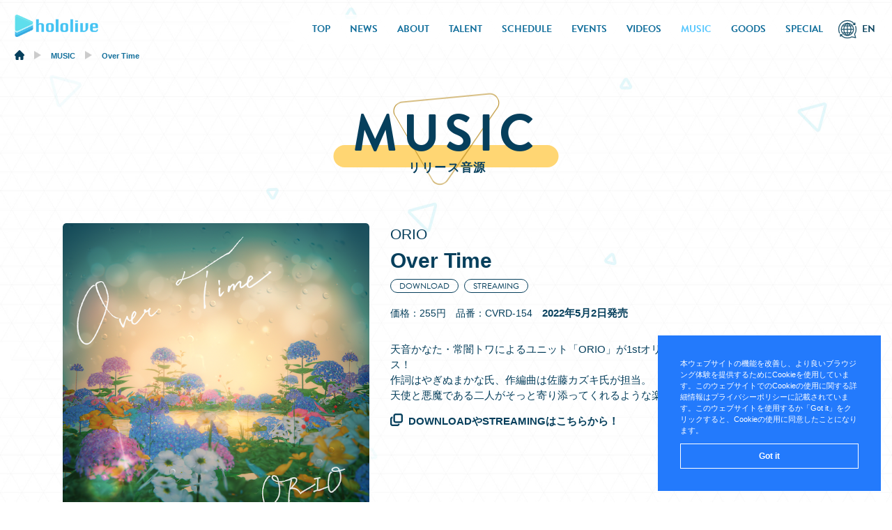

--- FILE ---
content_type: text/html; charset=UTF-8
request_url: https://hololive.hololivepro.com/music/over-time/
body_size: 30879
content:

<!DOCTYPE html>
<html lang="ja">

<head>
<!-- Global site tag (gtag.js) - Google Analytics -->
<script async src="https://www.googletagmanager.com/gtag/js?id=G-ZY0CGN7WFD"></script>
<script>
  window.dataLayer = window.dataLayer || [];
  function gtag(){dataLayer.push(arguments);}
  gtag('js', new Date());
  gtag('config', 'G-ZY0CGN7WFD');
</script>

<meta charset="UTF-8">

<link rel="canonical" href="https://hololive.hololivepro.com/music/over-time/">

<meta name="viewport" content="width=device-width,initial-scale=1.0">
<meta http-equiv="X-UA-Compatible" content="IE=edge">

<!--ja-->
<meta name="description" content="ホロライブプロダクションの女性VTuberタレントグループ「hololive（ホロライブ）」の公式サイトです。このページではOver Timeの情報を掲載しています。">
<!--ja-->


<!--ja-->
<title>Over Time | 音楽 | hololive（ホロライブ）公式サイト</title>
<!--ja-->


<!-- Facebook OGP -->
<!--ja-->
<meta property="og:title" content="Over Time | 音楽 | hololive（ホロライブ）公式サイト">
<!--ja-->

<meta property="og:url" content="https://hololive.hololivepro.com/music/over-time/">


<!--ja-->
<meta property="og:description" content="ホロライブプロダクションの女性VTuberタレントグループ「hololive（ホロライブ）」の公式サイトです。このページではOver Timeの情報を掲載しています。">
<!--ja-->
<meta property="og:image" content="https://hololive.hololivepro.com/wp-content/uploads/2022/05/orio_Over-Time_jk.png">
<meta property="og:type" content="website">
<meta property="og:locale" content="ja_JP">
<!-- Facebook OGP -->
<!-- Twitter OGP -->
<meta name="twitter:card" content="summary_large_image">
<meta property="og:image" content="https://hololive.hololivepro.com/wp-content/uploads/2022/05/orio_Over-Time_jk.png">
<!-- Twitter OGP -->


<link rel="shortcut icon" href="https://hololive.hololivepro.com/wp-content/themes/hololive/images/favicon.ico"/>

<link href="https://hololive.hololivepro.com/wp-content/themes/hololive/css/reset.css" rel="stylesheet" type="text/css" media="all" />
<link href="https://hololive.hololivepro.com/wp-content/themes/hololive/css/common.css?0318" rel="stylesheet" type="text/css" media="all" />
<link href="https://hololive.hololivepro.com/wp-content/themes/hololive/css/swiper.css" rel="stylesheet" type="text/css"/>
<link href="https://hololive.hololivepro.com/wp-content/themes/hololive/css/pages.css?0318" rel="stylesheet" type="text/css" media="all" />

<link rel="stylesheet" href="https://use.typekit.net/jfs6aei.css">

<link href="https://fonts.googleapis.com/css2?family=Josefin+Sans:wght@100;200;300;400;500;600;700&display=swap" rel="stylesheet">
<link href="https://fonts.googleapis.com/css2?family=Poppins:wght@100;200;300;400;500;600;700;800;900&display=swap" rel="stylesheet">
<link href="https://fonts.googleapis.com/css2?family=Noto+Sans+JP:wght@100;300;400;500;700;900&display=swap" rel="stylesheet">

<link rel="preload" href="https://hololive.hololivepro.com/wp-content/themes/hololive/images/icon_lang_hov_head.png" as="image">
<link rel="preload" href="https://hololive.hololivepro.com/wp-content/themes/hololive/images/icon_lang_hov_foot.png" as="image">

<meta name='robots' content='max-image-preview:large' />
<style id='wp-img-auto-sizes-contain-inline-css' type='text/css'>
img:is([sizes=auto i],[sizes^="auto," i]){contain-intrinsic-size:3000px 1500px}
/*# sourceURL=wp-img-auto-sizes-contain-inline-css */
</style>
<style id='wp-block-library-inline-css' type='text/css'>
:root{--wp-block-synced-color:#7a00df;--wp-block-synced-color--rgb:122,0,223;--wp-bound-block-color:var(--wp-block-synced-color);--wp-editor-canvas-background:#ddd;--wp-admin-theme-color:#007cba;--wp-admin-theme-color--rgb:0,124,186;--wp-admin-theme-color-darker-10:#006ba1;--wp-admin-theme-color-darker-10--rgb:0,107,160.5;--wp-admin-theme-color-darker-20:#005a87;--wp-admin-theme-color-darker-20--rgb:0,90,135;--wp-admin-border-width-focus:2px}@media (min-resolution:192dpi){:root{--wp-admin-border-width-focus:1.5px}}.wp-element-button{cursor:pointer}:root .has-very-light-gray-background-color{background-color:#eee}:root .has-very-dark-gray-background-color{background-color:#313131}:root .has-very-light-gray-color{color:#eee}:root .has-very-dark-gray-color{color:#313131}:root .has-vivid-green-cyan-to-vivid-cyan-blue-gradient-background{background:linear-gradient(135deg,#00d084,#0693e3)}:root .has-purple-crush-gradient-background{background:linear-gradient(135deg,#34e2e4,#4721fb 50%,#ab1dfe)}:root .has-hazy-dawn-gradient-background{background:linear-gradient(135deg,#faaca8,#dad0ec)}:root .has-subdued-olive-gradient-background{background:linear-gradient(135deg,#fafae1,#67a671)}:root .has-atomic-cream-gradient-background{background:linear-gradient(135deg,#fdd79a,#004a59)}:root .has-nightshade-gradient-background{background:linear-gradient(135deg,#330968,#31cdcf)}:root .has-midnight-gradient-background{background:linear-gradient(135deg,#020381,#2874fc)}:root{--wp--preset--font-size--normal:16px;--wp--preset--font-size--huge:42px}.has-regular-font-size{font-size:1em}.has-larger-font-size{font-size:2.625em}.has-normal-font-size{font-size:var(--wp--preset--font-size--normal)}.has-huge-font-size{font-size:var(--wp--preset--font-size--huge)}.has-text-align-center{text-align:center}.has-text-align-left{text-align:left}.has-text-align-right{text-align:right}.has-fit-text{white-space:nowrap!important}#end-resizable-editor-section{display:none}.aligncenter{clear:both}.items-justified-left{justify-content:flex-start}.items-justified-center{justify-content:center}.items-justified-right{justify-content:flex-end}.items-justified-space-between{justify-content:space-between}.screen-reader-text{border:0;clip-path:inset(50%);height:1px;margin:-1px;overflow:hidden;padding:0;position:absolute;width:1px;word-wrap:normal!important}.screen-reader-text:focus{background-color:#ddd;clip-path:none;color:#444;display:block;font-size:1em;height:auto;left:5px;line-height:normal;padding:15px 23px 14px;text-decoration:none;top:5px;width:auto;z-index:100000}html :where(.has-border-color){border-style:solid}html :where([style*=border-top-color]){border-top-style:solid}html :where([style*=border-right-color]){border-right-style:solid}html :where([style*=border-bottom-color]){border-bottom-style:solid}html :where([style*=border-left-color]){border-left-style:solid}html :where([style*=border-width]){border-style:solid}html :where([style*=border-top-width]){border-top-style:solid}html :where([style*=border-right-width]){border-right-style:solid}html :where([style*=border-bottom-width]){border-bottom-style:solid}html :where([style*=border-left-width]){border-left-style:solid}html :where(img[class*=wp-image-]){height:auto;max-width:100%}:where(figure){margin:0 0 1em}html :where(.is-position-sticky){--wp-admin--admin-bar--position-offset:var(--wp-admin--admin-bar--height,0px)}@media screen and (max-width:600px){html :where(.is-position-sticky){--wp-admin--admin-bar--position-offset:0px}}

/*# sourceURL=wp-block-library-inline-css */
</style><style id='global-styles-inline-css' type='text/css'>
:root{--wp--preset--aspect-ratio--square: 1;--wp--preset--aspect-ratio--4-3: 4/3;--wp--preset--aspect-ratio--3-4: 3/4;--wp--preset--aspect-ratio--3-2: 3/2;--wp--preset--aspect-ratio--2-3: 2/3;--wp--preset--aspect-ratio--16-9: 16/9;--wp--preset--aspect-ratio--9-16: 9/16;--wp--preset--color--black: #000000;--wp--preset--color--cyan-bluish-gray: #abb8c3;--wp--preset--color--white: #ffffff;--wp--preset--color--pale-pink: #f78da7;--wp--preset--color--vivid-red: #cf2e2e;--wp--preset--color--luminous-vivid-orange: #ff6900;--wp--preset--color--luminous-vivid-amber: #fcb900;--wp--preset--color--light-green-cyan: #7bdcb5;--wp--preset--color--vivid-green-cyan: #00d084;--wp--preset--color--pale-cyan-blue: #8ed1fc;--wp--preset--color--vivid-cyan-blue: #0693e3;--wp--preset--color--vivid-purple: #9b51e0;--wp--preset--gradient--vivid-cyan-blue-to-vivid-purple: linear-gradient(135deg,rgb(6,147,227) 0%,rgb(155,81,224) 100%);--wp--preset--gradient--light-green-cyan-to-vivid-green-cyan: linear-gradient(135deg,rgb(122,220,180) 0%,rgb(0,208,130) 100%);--wp--preset--gradient--luminous-vivid-amber-to-luminous-vivid-orange: linear-gradient(135deg,rgb(252,185,0) 0%,rgb(255,105,0) 100%);--wp--preset--gradient--luminous-vivid-orange-to-vivid-red: linear-gradient(135deg,rgb(255,105,0) 0%,rgb(207,46,46) 100%);--wp--preset--gradient--very-light-gray-to-cyan-bluish-gray: linear-gradient(135deg,rgb(238,238,238) 0%,rgb(169,184,195) 100%);--wp--preset--gradient--cool-to-warm-spectrum: linear-gradient(135deg,rgb(74,234,220) 0%,rgb(151,120,209) 20%,rgb(207,42,186) 40%,rgb(238,44,130) 60%,rgb(251,105,98) 80%,rgb(254,248,76) 100%);--wp--preset--gradient--blush-light-purple: linear-gradient(135deg,rgb(255,206,236) 0%,rgb(152,150,240) 100%);--wp--preset--gradient--blush-bordeaux: linear-gradient(135deg,rgb(254,205,165) 0%,rgb(254,45,45) 50%,rgb(107,0,62) 100%);--wp--preset--gradient--luminous-dusk: linear-gradient(135deg,rgb(255,203,112) 0%,rgb(199,81,192) 50%,rgb(65,88,208) 100%);--wp--preset--gradient--pale-ocean: linear-gradient(135deg,rgb(255,245,203) 0%,rgb(182,227,212) 50%,rgb(51,167,181) 100%);--wp--preset--gradient--electric-grass: linear-gradient(135deg,rgb(202,248,128) 0%,rgb(113,206,126) 100%);--wp--preset--gradient--midnight: linear-gradient(135deg,rgb(2,3,129) 0%,rgb(40,116,252) 100%);--wp--preset--font-size--small: 13px;--wp--preset--font-size--medium: 20px;--wp--preset--font-size--large: 36px;--wp--preset--font-size--x-large: 42px;--wp--preset--spacing--20: 0.44rem;--wp--preset--spacing--30: 0.67rem;--wp--preset--spacing--40: 1rem;--wp--preset--spacing--50: 1.5rem;--wp--preset--spacing--60: 2.25rem;--wp--preset--spacing--70: 3.38rem;--wp--preset--spacing--80: 5.06rem;--wp--preset--shadow--natural: 6px 6px 9px rgba(0, 0, 0, 0.2);--wp--preset--shadow--deep: 12px 12px 50px rgba(0, 0, 0, 0.4);--wp--preset--shadow--sharp: 6px 6px 0px rgba(0, 0, 0, 0.2);--wp--preset--shadow--outlined: 6px 6px 0px -3px rgb(255, 255, 255), 6px 6px rgb(0, 0, 0);--wp--preset--shadow--crisp: 6px 6px 0px rgb(0, 0, 0);}:where(.is-layout-flex){gap: 0.5em;}:where(.is-layout-grid){gap: 0.5em;}body .is-layout-flex{display: flex;}.is-layout-flex{flex-wrap: wrap;align-items: center;}.is-layout-flex > :is(*, div){margin: 0;}body .is-layout-grid{display: grid;}.is-layout-grid > :is(*, div){margin: 0;}:where(.wp-block-columns.is-layout-flex){gap: 2em;}:where(.wp-block-columns.is-layout-grid){gap: 2em;}:where(.wp-block-post-template.is-layout-flex){gap: 1.25em;}:where(.wp-block-post-template.is-layout-grid){gap: 1.25em;}.has-black-color{color: var(--wp--preset--color--black) !important;}.has-cyan-bluish-gray-color{color: var(--wp--preset--color--cyan-bluish-gray) !important;}.has-white-color{color: var(--wp--preset--color--white) !important;}.has-pale-pink-color{color: var(--wp--preset--color--pale-pink) !important;}.has-vivid-red-color{color: var(--wp--preset--color--vivid-red) !important;}.has-luminous-vivid-orange-color{color: var(--wp--preset--color--luminous-vivid-orange) !important;}.has-luminous-vivid-amber-color{color: var(--wp--preset--color--luminous-vivid-amber) !important;}.has-light-green-cyan-color{color: var(--wp--preset--color--light-green-cyan) !important;}.has-vivid-green-cyan-color{color: var(--wp--preset--color--vivid-green-cyan) !important;}.has-pale-cyan-blue-color{color: var(--wp--preset--color--pale-cyan-blue) !important;}.has-vivid-cyan-blue-color{color: var(--wp--preset--color--vivid-cyan-blue) !important;}.has-vivid-purple-color{color: var(--wp--preset--color--vivid-purple) !important;}.has-black-background-color{background-color: var(--wp--preset--color--black) !important;}.has-cyan-bluish-gray-background-color{background-color: var(--wp--preset--color--cyan-bluish-gray) !important;}.has-white-background-color{background-color: var(--wp--preset--color--white) !important;}.has-pale-pink-background-color{background-color: var(--wp--preset--color--pale-pink) !important;}.has-vivid-red-background-color{background-color: var(--wp--preset--color--vivid-red) !important;}.has-luminous-vivid-orange-background-color{background-color: var(--wp--preset--color--luminous-vivid-orange) !important;}.has-luminous-vivid-amber-background-color{background-color: var(--wp--preset--color--luminous-vivid-amber) !important;}.has-light-green-cyan-background-color{background-color: var(--wp--preset--color--light-green-cyan) !important;}.has-vivid-green-cyan-background-color{background-color: var(--wp--preset--color--vivid-green-cyan) !important;}.has-pale-cyan-blue-background-color{background-color: var(--wp--preset--color--pale-cyan-blue) !important;}.has-vivid-cyan-blue-background-color{background-color: var(--wp--preset--color--vivid-cyan-blue) !important;}.has-vivid-purple-background-color{background-color: var(--wp--preset--color--vivid-purple) !important;}.has-black-border-color{border-color: var(--wp--preset--color--black) !important;}.has-cyan-bluish-gray-border-color{border-color: var(--wp--preset--color--cyan-bluish-gray) !important;}.has-white-border-color{border-color: var(--wp--preset--color--white) !important;}.has-pale-pink-border-color{border-color: var(--wp--preset--color--pale-pink) !important;}.has-vivid-red-border-color{border-color: var(--wp--preset--color--vivid-red) !important;}.has-luminous-vivid-orange-border-color{border-color: var(--wp--preset--color--luminous-vivid-orange) !important;}.has-luminous-vivid-amber-border-color{border-color: var(--wp--preset--color--luminous-vivid-amber) !important;}.has-light-green-cyan-border-color{border-color: var(--wp--preset--color--light-green-cyan) !important;}.has-vivid-green-cyan-border-color{border-color: var(--wp--preset--color--vivid-green-cyan) !important;}.has-pale-cyan-blue-border-color{border-color: var(--wp--preset--color--pale-cyan-blue) !important;}.has-vivid-cyan-blue-border-color{border-color: var(--wp--preset--color--vivid-cyan-blue) !important;}.has-vivid-purple-border-color{border-color: var(--wp--preset--color--vivid-purple) !important;}.has-vivid-cyan-blue-to-vivid-purple-gradient-background{background: var(--wp--preset--gradient--vivid-cyan-blue-to-vivid-purple) !important;}.has-light-green-cyan-to-vivid-green-cyan-gradient-background{background: var(--wp--preset--gradient--light-green-cyan-to-vivid-green-cyan) !important;}.has-luminous-vivid-amber-to-luminous-vivid-orange-gradient-background{background: var(--wp--preset--gradient--luminous-vivid-amber-to-luminous-vivid-orange) !important;}.has-luminous-vivid-orange-to-vivid-red-gradient-background{background: var(--wp--preset--gradient--luminous-vivid-orange-to-vivid-red) !important;}.has-very-light-gray-to-cyan-bluish-gray-gradient-background{background: var(--wp--preset--gradient--very-light-gray-to-cyan-bluish-gray) !important;}.has-cool-to-warm-spectrum-gradient-background{background: var(--wp--preset--gradient--cool-to-warm-spectrum) !important;}.has-blush-light-purple-gradient-background{background: var(--wp--preset--gradient--blush-light-purple) !important;}.has-blush-bordeaux-gradient-background{background: var(--wp--preset--gradient--blush-bordeaux) !important;}.has-luminous-dusk-gradient-background{background: var(--wp--preset--gradient--luminous-dusk) !important;}.has-pale-ocean-gradient-background{background: var(--wp--preset--gradient--pale-ocean) !important;}.has-electric-grass-gradient-background{background: var(--wp--preset--gradient--electric-grass) !important;}.has-midnight-gradient-background{background: var(--wp--preset--gradient--midnight) !important;}.has-small-font-size{font-size: var(--wp--preset--font-size--small) !important;}.has-medium-font-size{font-size: var(--wp--preset--font-size--medium) !important;}.has-large-font-size{font-size: var(--wp--preset--font-size--large) !important;}.has-x-large-font-size{font-size: var(--wp--preset--font-size--x-large) !important;}
/*# sourceURL=global-styles-inline-css */
</style>

<style id='classic-theme-styles-inline-css' type='text/css'>
/*! This file is auto-generated */
.wp-block-button__link{color:#fff;background-color:#32373c;border-radius:9999px;box-shadow:none;text-decoration:none;padding:calc(.667em + 2px) calc(1.333em + 2px);font-size:1.125em}.wp-block-file__button{background:#32373c;color:#fff;text-decoration:none}
/*# sourceURL=/wp-includes/css/classic-themes.min.css */
</style>
<link rel='stylesheet' id='bogo-css' href='https://hololive.hololivepro.com/wp-content/plugins/bogo/includes/css/style.css?ver=3.8.2' type='text/css' media='all' />
<link rel='stylesheet' id='contact-form-7-css' href='https://hololive.hololivepro.com/wp-content/plugins/contact-form-7/includes/css/styles.css?ver=6.1.1' type='text/css' media='all' />
<link rel="https://api.w.org/" href="https://hololive.hololivepro.com/wp-json/" /><link rel="EditURI" type="application/rsd+xml" title="RSD" href="https://hololive.hololivepro.com/xmlrpc.php?rsd" />
<meta name="generator" content="WordPress 6.9" />
<link rel="canonical" href="https://hololive.hololivepro.com/music/over-time/" />
<link rel='shortlink' href='https://hololive.hololivepro.com/?p=4773' />
<link rel="alternate" hreflang="en-US" href="https://hololive.hololivepro.com/en/music/over-time/" />
<link rel="alternate" hreflang="ja" href="https://hololive.hololivepro.com/music/over-time/" />
</head>


        <body class="in preload">

<div id="container">

<!--****************************** HEADER ******************************-->

<header class="clearfix">

	  <h1><a href="https://hololive.hololivepro.com"><img src="https://hololive.hololivepro.com/wp-content/themes/hololive/images/head_l_in.png" alt="hololive"></a></h1>
	

  <div class="toggle_nav">
  <div class="nav_trigger"><span class="nav_icon"></span></div>
    <nav class="nav">
      <ul class="global">
	          <li><a href="https://hololive.hololivepro.com" >TOP</a></li>
        <li><a href="https://hololive.hololivepro.com/news" >NEWS</a></li>
        <li><a href="https://hololive.hololivepro.com/about" >ABOUT</a></li>
        <li><a href="https://hololive.hololivepro.com/talents" >TALENT</a></li>
        <li><a href="https://hololive.hololivepro.com/schedule" >SCHEDULE</a></li>
        <li><a href="https://hololive.hololivepro.com/events" >EVENTS</a></li>
        <li><a href="https://hololive.hololivepro.com/videos" >VIDEOS</a></li>
        <li><a href="https://hololive.hololivepro.com/music"  class="active">MUSIC</a></li>
        <li><a href="https://hololive.hololivepro.com/goods" >GOODS</a></li>
        <li><a href="https://hololive.hololivepro.com/special" >SPECIAL</a></li> 
	  		<li class="lang_switch">

				  <div class="lang_box">
          <ul class="bogo-language-switcher list-view"><li class="en-US en first"><span class="bogo-language-name"><a rel="alternate" hreflang="en-US" href="https://hololive.hololivepro.com/en/music/over-time/" title="EN">EN</a></span></li>

<li class="ja current last"><span class="bogo-language-name"><a rel="alternate" hreflang="ja" href="https://hololive.hololivepro.com/music/over-time/" title="JP" class="current" aria-current="page">日本語</a></span></li>
</ul>				  </div>
								
		</li>
      </ul>
    </nav>
  </div>
  
</header>
<!--****************************** HEADER ******************************-->

<!--　breadcrumb -->
  <div class="header_breadcrumb_area">
  <div class="breadcrumb">
<!-- Breadcrumb NavXT 7.4.1 -->
<span property="itemListElement" typeof="ListItem"><a property="item" typeof="WebPage" title="Go to hololive（ホロライブ）公式サイト." href="https://hololive.hololivepro.com" class="home" ><span property="name"><img src="https://hololive.hololivepro.com/wp-content/themes/hololive/images/icon_home.png"></span></a><meta property="position" content="1"></span><span class="and"><img src="https://hololive.hololivepro.com/wp-content/themes/hololive/images/arrow_g.png"></span><span property="itemListElement" typeof="ListItem"><a property="item" typeof="WebPage" title="Go to MUSIC." href="https://hololive.hololivepro.com/music/" class="archive post-music-archive" ><span property="name">MUSIC</span></a><meta property="position" content="2"></span><span class="and"><img src="https://hololive.hololivepro.com/wp-content/themes/hololive/images/arrow_g.png"></span><span property="itemListElement" typeof="ListItem"><span property="name" class="post post-music current-item">Over Time</span><meta property="url" content="https://hololive.hololivepro.com/music/over-time/"><meta property="position" content="3"></span></div>
</div>
<!--　breadcrumb -->

<!--****************************** MAIN ******************************-->

<main>

<!--in tit-->
<div class="in_tit_box yellow_b">
<h2 class="in_tit">MUSIC<span class="s_txt">リリース音源</span></h2>
</div>
<!--in tit-->



<!--music-->
<article class="in_music single">
<div class="container">

<div class="left">
<figure>
<img width="600" height="600" src="https://hololive.hololivepro.com/wp-content/uploads/2022/05/orio_Over-Time_jk.png" class="attachment-large size-large wp-post-image" alt="" decoding="async" fetchpriority="high" srcset="https://hololive.hololivepro.com/wp-content/uploads/2022/05/orio_Over-Time_jk.png 600w, https://hololive.hololivepro.com/wp-content/uploads/2022/05/orio_Over-Time_jk-240x240.png 240w" sizes="(max-width: 600px) 100vw, 600px" /></figure>
</div>


<div class="right">
<h1>
<span>ORIO</span>
Over Time</h1>

<ul class="m_cat">
<li>DOWNLOAD</li><li>STREAMING</li></ul>


<p class="price_release">価格：255円　品番：CVRD-154　<strong>2022年5月2日発売</strong></p>


<!--content-->
<div class="txt_box">
<p>天音かなた・常闇トワによるユニット「ORIO」が1stオリジナル楽曲『Over Time』をリリース！<br />
作詞はやぎぬまかな氏、作編曲は佐藤カズキ氏が担当。<br />
天使と悪魔である二人がそっと寄り添ってくれるような楽曲となっている。</p>
<p><a class="link_btn" href="https://cover.lnk.to/OverTime" target="_blank" rel="noopener noreferrer">DOWNLOADやSTREAMINGはこちらから！</a></p>
<p><iframe title="YouTube video player" src="https://www.youtube.com/embed/5ArDbvfds9k" width="560" height="315" frameborder="0" allowfullscreen="allowfullscreen"></iframe></p>
</div>
<!--content-->


</div>



</div>
</article>
<!--music-->


<a href="https://hololive.hololivepro.com/music" class="to_music">MUSIC一覧へ</a>

</main>
<!--****************************** MAIN ******************************-->




<!--　breadcrumb -->
<div class="breadcrumb-area">
<div class="breadcrumb">

<!-- Breadcrumb NavXT 7.4.1 -->
<span property="itemListElement" typeof="ListItem"><a property="item" typeof="WebPage" title="Go to hololive（ホロライブ）公式サイト." href="https://hololive.hololivepro.com" class="home" ><span property="name"><img src="https://hololive.hololivepro.com/wp-content/themes/hololive/images/icon_home.png"></span></a><meta property="position" content="1"></span><span class="and"><img src="https://hololive.hololivepro.com/wp-content/themes/hololive/images/arrow_g.png"></span><span property="itemListElement" typeof="ListItem"><a property="item" typeof="WebPage" title="Go to MUSIC." href="https://hololive.hololivepro.com/music/" class="archive post-music-archive" ><span property="name">MUSIC</span></a><meta property="position" content="2"></span><span class="and"><img src="https://hololive.hololivepro.com/wp-content/themes/hololive/images/arrow_g.png"></span><span property="itemListElement" typeof="ListItem"><span property="name" class="post post-music current-item">Over Time</span><meta property="url" content="https://hololive.hololivepro.com/music/over-time/"><meta property="position" content="3"></span></div>
</div>
<!--　breadcrumb -->

<!--****************************** FOOTER ******************************-->
<footer >
<div class="container">

<div class="page_top"><a href="#top"><img src="https://hololive.hololivepro.com/wp-content/themes/hololive/images/totop.png"></a></div>


<ul class="foot_sns">
<li><a href="https://twitter.com/hololivetv" target="_blank"><img src="https://hololive.hololivepro.com/wp-content/themes/hololive/images/f_icon_x.png" alt="Twitter"></a></li>
<li><a href="https://www.youtube.com/channel/UCJFZiqLMntJufDCHc6bQixg" target="_blank"><img src="https://hololive.hololivepro.com/wp-content/themes/hololive/images/f_icon_tube.png" alt="YouTube"></a></li>
<li><a href="https://hololive-fc.com/" target="_blank"><img src="https://hololive.hololivepro.com/wp-content/themes/hololive/images/f_icon_niconico.png" class="ニコニコ動画"></a></li>
</ul>

<div class="lang_switch_foot">
<ul class="bogo-language-switcher list-view"><li class="en-US en first"><span class="bogo-language-name"><a rel="alternate" hreflang="en-US" href="https://hololive.hololivepro.com/en/music/over-time/" title="EN">EN</a></span></li>
<li class="id-ID id"><span class="bogo-language-name">Bahasa Indonesia</span></li>
<li class="ja current last"><span class="bogo-language-name"><a rel="alternate" hreflang="ja" href="https://hololive.hololivepro.com/music/over-time/" title="JP" class="current" aria-current="page">日本語</a></span></li>
</ul></div>


<!-- ja -->
<ul class="list_01">
<li><a href="https://audition.hololivepro.com/" target="_blank">オーディション</a></li>
<li><a href="https://hololivepro.com/terms/" target="_blank">二次創作支援</a></li>
</ul>

<div class="pc_only">
<ul class="list_02">
<li><a href="https://cover-corp.com/" target="_blank">会社概要・採用情報</a></li>
<li><a href="https://cover-corp.com/privacy/" target="_blank">プライバシーポリシー</a></li>
<li><a href="https://hololivepro.com/question/" target="_blank">お問い合わせ</a></li>
</ul>
</div>

<div class="sp_only">
<ul class="list_02">
<li><a href="https://cover-corp.com/" target="_blank">会社概要・採用情報</a></li>
</ul>
<ul class="list_02">
<li><a href="https://cover-corp.com/privacy/" target="_blank">プライバシーポリシー</a></li>
<li><a href="https://hololivepro.com/question/" target="_blank">お問い合わせ</a></li>
</ul>
</div>

<div class="foot_logo">
<p>運営会社</p>
<figure><img src="https://hololive.hololivepro.com/wp-content/themes/hololive/images/foot_logo.png"></figure>
</div>
<!-- ja -->

<small class="foot_copy">
© COVER
</small>

</div>
</footer>
<!--****************************** FOOTER ******************************-->



</div><!--fade_container-->

<script src="https://hololive.hololivepro.com/wp-content/themes/hololive/js/jquery.min.js"></script>
<script type="text/javascript" src="https://hololive.hololivepro.com/wp-content/themes/hololive/js/jquery.easing.1.3.js"></script>
<script type="text/javascript" src="https://hololive.hololivepro.com/wp-content/themes/hololive/js/jquery.colorbox.js"></script>
<script type="text/javascript" src="https://hololive.hololivepro.com/wp-content/themes/hololive/js/jquery.matchHeight.js"></script>
<script type="text/javascript" src="https://hololive.hololivepro.com/wp-content/themes/hololive/js/script.js?0214"></script>












<link rel="stylesheet" type="text/css" href="https://cdn.jsdelivr.net/npm/cookieconsent@3/build/cookieconsent.min.css" />
<script src="https://cdn.jsdelivr.net/npm/cookieconsent@3/build/cookieconsent.min.js" data-cfasync="false"></script>
<script>
window.cookieconsent.initialise({
  "palette": {
    "popup": {
      "background": "#237afc"
    },
    "button": {
      "background": "transparent",
      "text": "#fff",
      "border": "#fff"
    }
  },
  "showLink": false,
  "position": "bottom-right",
  "content": {
    "message": "本ウェブサイトの機能を改善し、より良いブラウジング体験を提供するためにCookieを使用しています。このウェブサイトでのCookieの使用に関する詳細情報はプライバシーポリシーに記載されています。このウェブサイトを使用するか「Got it」をクリックすると、Cookieの使用に同意したことになります。",
	"dismiss": "Got it"
  }
});
</script>

<script type="speculationrules">
{"prefetch":[{"source":"document","where":{"and":[{"href_matches":"/*"},{"not":{"href_matches":["/wp-*.php","/wp-admin/*","/wp-content/uploads/*","/wp-content/*","/wp-content/plugins/*","/wp-content/themes/hololive/*","/*\\?(.+)"]}},{"not":{"selector_matches":"a[rel~=\"nofollow\"]"}},{"not":{"selector_matches":".no-prefetch, .no-prefetch a"}}]},"eagerness":"conservative"}]}
</script>
<script type="text/javascript" src="https://hololive.hololivepro.com/wp-includes/js/dist/hooks.min.js?ver=dd5603f07f9220ed27f1" id="wp-hooks-js"></script>
<script type="text/javascript" src="https://hololive.hololivepro.com/wp-includes/js/dist/i18n.min.js?ver=c26c3dc7bed366793375" id="wp-i18n-js"></script>
<script type="text/javascript" id="wp-i18n-js-after">
/* <![CDATA[ */
wp.i18n.setLocaleData( { 'text direction\u0004ltr': [ 'ltr' ] } );
//# sourceURL=wp-i18n-js-after
/* ]]> */
</script>
<script type="text/javascript" src="https://hololive.hololivepro.com/wp-content/plugins/contact-form-7/includes/swv/js/index.js?ver=6.1.1" id="swv-js"></script>
<script type="text/javascript" id="contact-form-7-js-translations">
/* <![CDATA[ */
( function( domain, translations ) {
	var localeData = translations.locale_data[ domain ] || translations.locale_data.messages;
	localeData[""].domain = domain;
	wp.i18n.setLocaleData( localeData, domain );
} )( "contact-form-7", {"translation-revision-date":"2025-08-05 08:50:03+0000","generator":"GlotPress\/4.0.1","domain":"messages","locale_data":{"messages":{"":{"domain":"messages","plural-forms":"nplurals=1; plural=0;","lang":"ja_JP"},"This contact form is placed in the wrong place.":["\u3053\u306e\u30b3\u30f3\u30bf\u30af\u30c8\u30d5\u30a9\u30fc\u30e0\u306f\u9593\u9055\u3063\u305f\u4f4d\u7f6e\u306b\u7f6e\u304b\u308c\u3066\u3044\u307e\u3059\u3002"],"Error:":["\u30a8\u30e9\u30fc:"]}},"comment":{"reference":"includes\/js\/index.js"}} );
//# sourceURL=contact-form-7-js-translations
/* ]]> */
</script>
<script type="text/javascript" id="contact-form-7-js-before">
/* <![CDATA[ */
var wpcf7 = {
    "api": {
        "root": "https:\/\/hololive.hololivepro.com\/wp-json\/",
        "namespace": "contact-form-7\/v1"
    }
};
//# sourceURL=contact-form-7-js-before
/* ]]> */
</script>
<script type="text/javascript" src="https://hololive.hololivepro.com/wp-content/plugins/contact-form-7/includes/js/index.js?ver=6.1.1" id="contact-form-7-js"></script>
</body>
</html>

--- FILE ---
content_type: application/javascript
request_url: https://hololive.hololivepro.com/wp-content/themes/hololive/js/script.js?0214
body_size: 922
content:
// JavaScript Document


//----------------IE----------------
$(window).on('load' , function() {
  $("body").removeClass("preload");
});



//----------------nav---------------
$(function(){

  $(".nav_trigger").click(function(){      
    $(this).parent().toggleClass('nav-active');
    return false;
  });
    $('.lang').on('click', '.langtoggle', function() {  
            $(this).next().slideToggle(200);
     });
});



//----------------header---------------
if(!navigator.userAgent.match(/(iPhone|iPad|Android)/)){
$(function() {
var header = $('header');
var showFlag = false;
$(window).scroll(function () {
if ($(this).scrollTop() > 50 ){
if (showFlag == false) {
showFlag = true;
header.addClass("active");
}
} 
else {
if (showFlag) {
showFlag = false;
header.removeClass("active");
}
}
});
});
}



//----------------pagetop----------------

$(function() {
var pageTop = $('.page_top');
pageTop.click(function () {
$('body,html').animate({
scrollTop: 0
}, 1200, "easeOutQuint"	);
return false;
});
});


//----------------modal----------------

$(document).ready(function(){
	$(".youtube").colorbox({
		iframe:true, 
		innerWidth:"80%", 
		innerHeight:"80%",
	});
});


//----------------nav tag----------------
if(navigator.userAgent.match(/(iPhone|iPad|Android)/)){
jQuery(function($) {
	var array = [];
	for(var i = 0; i < $("#nav_tag li").length; i++){
		array.push($("#nav_tag li").eq(i).outerWidth(true));
	}

	var childElementWidth = 0;
	for(var j = 0; j < array.length; j++){
		childElementWidth += array[j];
	}
	if(childElementWidth > 0) {
	var last_num = childElementWidth + 2;
	$("#nav_tag ul").css("width", last_num + "px" );
	}
});
}



//----------------animation----------------
$(window).on('load scroll', function(){

  var elem = $('.fade_l');

  elem.each(function () {

    var isPlay_l = 'isPlay_l';
    var elemOffset = $(this).offset().top;
    var scrollPos = $(window).scrollTop();
    var wh = $(window).height();

    if(scrollPos > elemOffset - wh + (wh / 8)){
      $(this).addClass(isPlay_l);
    }
  });
});


$(window).on('load scroll', function(){

  var elem = $('.fade_t');

  elem.each(function () {

    var isPlay_t = 'isPlay_t';
    var elemOffset = $(this).offset().top;
    var scrollPos = $(window).scrollTop();
    var wh = $(window).height();

    if(scrollPos > elemOffset - wh + (wh / 8)){
      $(this).addClass(isPlay_t);
    }
  });
});


$(window).on('load scroll', function(){

  var elem = $('.fade_r');

  elem.each(function () {

    var isPlay_r = 'isPlay_r';
    var elemOffset = $(this).offset().top;
    var scrollPos = $(window).scrollTop();
    var wh = $(window).height();

    if(scrollPos > elemOffset - wh + (wh / 8)){
      $(this).addClass(isPlay_r);
    }
  });
});


$(window).on('load scroll', function(){

  var elem = $('.fade_b');

  elem.each(function () {

    var isPlay_b = 'isPlay_b';
    var elemOffset = $(this).offset().top;
    var scrollPos = $(window).scrollTop();
    var wh = $(window).height();

    if(scrollPos > elemOffset - wh + (wh / 8)){
      $(this).addClass(isPlay_b);
    }
  });
});




//----------------swiper animation----------------
$(window).on('load scroll', function(){

  var elem = $('.fade_b_cont');

  elem.each(function () {

    var isPlay_b_cont = 'isPlay_b_cont';
    var elemOffset = $(this).offset().top;
    var scrollPos = $(window).scrollTop();
    var wh = $(window).height();

    if(scrollPos > elemOffset - wh + (wh / 10)){
      $(this).addClass(isPlay_b_cont);
						$(this).children('.tit').addClass('isPlay_l');
						$(this).children('.tit').next().addClass('isPlay_l');
						$(this).children('.tit').next().next().addClass('isPlay_r');
    }
  });
});


//----------------iframe----------------
$(function(){
	$(".single .txt_box iframe").wrap("<p>");
	$(".single .txt_box .youtube_box iframe").unwrap();
	
	$(".single .txt_box p iframe").parent("p").addClass("youtube");
    $(".single .content_box p iframe").parent("p").addClass("youtube");
    $(".single .talent_free p iframe").parent("p").addClass("youtube");
	
});


//----------------bogo----------------
$('.bogo-language-switcher li').each(function() {
  if ( !$('a', this)[0] && !$(this).hasClass('current') ) {
    $(this).parent().addClass('non-active');
  }
});



